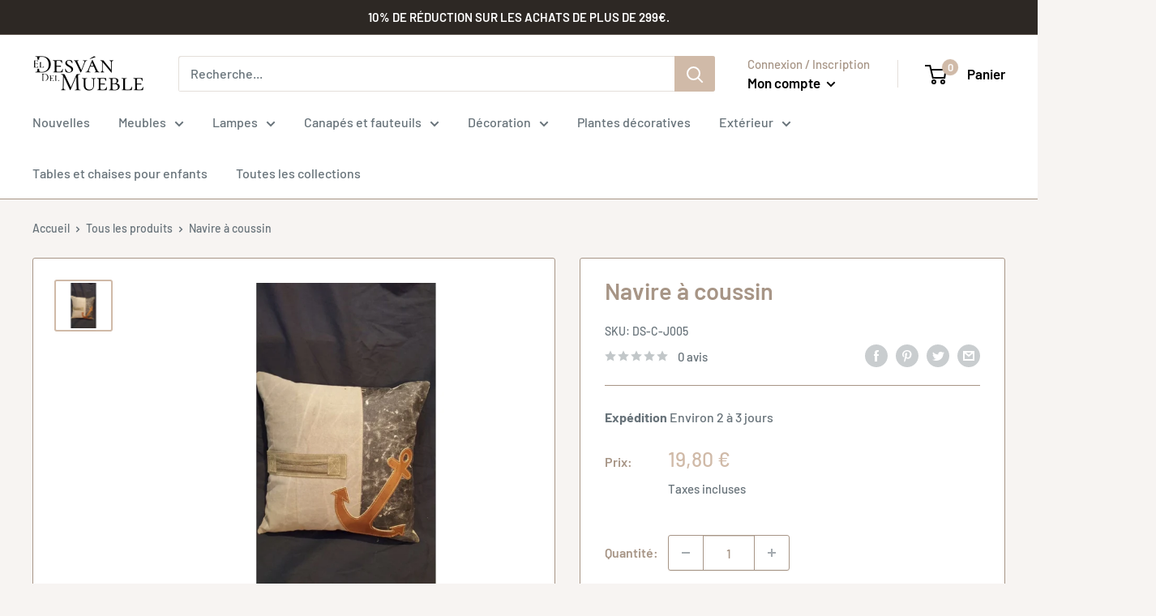

--- FILE ---
content_type: text/css
request_url: https://cdn.shopify.com/extensions/650079d5-1cc9-4616-b37f-af90ad0edf63/deco-labels-badges-104/assets/scm_product_label.css
body_size: 946
content:
.pl-collection,
.pl-product {
    width: 0 !important;
    height: 0 !important;
}
.pl-text-circle,
.pl-text-star,
.pl-text-trapezoid,
.pl-text-triangle,
.pl-w-100 {
    height: auto !important;
}
.pl-parent {
    position: relative;
}
.pl-container {
    cursor: pointer;
    display: block !important;
    position: initial !important;
    z-index: 10;
    padding: 0 !important;
    margin: 0 !important;
}
.pl-image,
.pl-product,
.pl-product .pl-image {
    z-index: 2;
}
.limespot-recommendation-box-item .pl-collection {
    top: 0;
}
.pl-image {
    display: flex !important;
    position: absolute !important;
    justify-content: center;
    align-items: center;
    background-size: contain !important;
    background-repeat: no-repeat !important;
}
.pl-image-badge {
    display: flex;
    position: relative;
    justify-content: center;
    align-items: center;
    padding: 5px;
}
.pl-image:empty {
    display: initial;
}
.sma_top_right {
    top: 0 !important;
    right: 0 !important;
    bottom: auto !important;
    left: auto !important;
    background-position: right top;
}
.sma_top_center,
.sma_top_left {
    top: 0 !important;
    right: auto !important;
    bottom: auto !important;
}
.sma_top_left {
    left: 0 !important;
    background-position: left top;
}
.sma_top_center {
    left: 50% !important;
    transform: translateX(-50%) !important;
    background-position: center top;
}
.sma_middle_left,
.sma_middle_right {
    transform: translateY(-50%) !important;
}
.sma_middle_right {
    top: 50% !important;
    right: 0 !important;
    left: auto !important;
    bottom: auto !important;
    background-position: right center;
}
.sma_middle_center,
.sma_middle_left {
    top: 50% !important;
    right: auto !important;
    bottom: auto !important;
}
.sma_middle_left {
    left: 0 !important;
    background-position: left center;
}
.sma_middle_center {
    left: 50% !important;
    transform: translate(-50%, -50%) !important;
    background-position: center center;
}
.sma_bottom_right {
    bottom: 0 !important;
    right: 0 !important;
    left: auto !important;
    top: auto !important;
    background-position: right bottom;
}
.sma_bottom_center,
.sma_bottom_left {
    bottom: 0 !important;
    top: auto !important;
    right: auto !important;
}
.sma_bottom_left {
    left: 0 !important;
    background-position: left bottom;
}
.sma_bottom_center {
    left: 50% !important;
    transform: translateX(-50%) !important;
    background-position: center bottom;
}
.top_right {
    top: 0;
    right: 0;
    bottom: auto;
    left: auto;
    background-position: right top;
}
.top_center,
.top_left {
    top: 0;
    right: auto;
    bottom: auto;
}
.top_left {
    left: 0;
    background-position: left top;
}
.top_center {
    left: 50%;
    transform: translateX(-50%);
    background-position: center top;
}
.middle_left,
.middle_right {
    transform: translateY(-50%);
}
.middle_right {
    top: 50%;
    right: 0;
    left: auto;
    bottom: auto;
    background-position: right center;
}
.middle_center,
.middle_left {
    top: 50%;
    right: auto;
    bottom: auto;
}
.middle_left {
    left: 0;
    background-position: left center;
}
.middle_center {
    left: 50%;
    transform: translate(-50%, -50%);
    background-position: center center;
}
.bottom_right {
    bottom: 0;
    right: 0;
    left: auto;
    top: auto;
    background-position: right bottom;
}
.bottom_center,
.bottom_left {
    top: auto;
    right: auto;
    bottom: 0;
}
.bottom_left {
    left: 0;
    background-position: left bottom;
}
.bottom_center {
    left: 50%;
    transform: translateX(-50%);
    background-position: center bottom;
}
.pl-text {
    text-align: center;
    z-index: 9999;
    width: 100%;
    line-height: normal;
    position: absolute;
}
#shopify-section-product-template .pl-collection,
.product .product__container .pl-collection,
.section-main-product .pl-collection,
.t4s-section-main-product .pl-collection,
.tmspslot .pl-container {
    display: none !important;
}
.pl-text-rectangle {
    clip-path: polygon(100% 0%, 100% 100%, 0 100%, 0 0);
}
.pl-text-circle {
    clip-path: circle(50% at 50% 50%);
    aspect-ratio: 1/1;
}
.pl-text-left-point {
    clip-path: polygon(25% 0%, 100% 0%, 100% 100%, 25% 100%, 0% 50%);
}
.pl-text-left-point .pl-text,
.pl-text-shape-5 .pl-text {
    position: absolute !important;
    left: 10% !important;
}
.pl-text-trapezoid .pl-text,
.pl-text-triangle .pl-text {
    position: absolute;
    transform: translateX(-50%) translateY(-50%) rotate(45deg);
}
.pl-text-shape-5 {
    clip-path: polygon(100% 0, 100% 100%, 0% 100%, 25% 50%, 0% 0%);
}
.pl-text-star {
    aspect-ratio: 1/1;
    clip-path: polygon(
            50% 0%,
            63.23% 9.3%,
            79.39% 9.55%,
            84.62% 24.84%,
            97.55% 34.55%,
            92.8% 50%,
            97.55% 65.45%,
            84.62% 75.16%,
            79.39% 90.45%,
            63.23% 90.7%,
            50% 100%,
            36.77% 90.7%,
            20.61% 90.45%,
            15.38% 75.16%,
            2.45% 65.45%,
            7.2% 50%,
            2.45% 34.55%,
            15.38% 24.84%,
            20.61% 9.55%,
            36.77% 9.3%
    );
}
.pl-text-star .pl-text {
    width: 70%;
}
.pl-text-trapezoid {
    clip-path: polygon(40% 0, 100% 60%, 100% 100%, 0 0);
    aspect-ratio: 1/1;
}
.pl-text-trapezoid .pl-text {
    top: 40%;
    left: 60%;
}
.pl-text-triangle {
    clip-path: polygon(100% 0, 0 0, 100% 100%);
    aspect-ratio: 1/1;
}
.pl-text-triangle .pl-text {
    left: 66%;
    top: 34%;
    padding-left: 15%;
    padding-right: 15%;
}
.pl-w-100 {
    width: 100% !important;
    max-height: initial !important;
    min-height: initial !important;
    background-color: transparent !important;
    box-shadow: none !important;
    --web-kit-box-shadow: none !important;
    display: block !important;
    position: initial !important;
    transform: none !important;
    opacity: 1 !important;
    visibility: visible !important;
}
.pl-animation {
    animation-timing-function: ease;
    animation-play-state: running;
    animation-duration: 2s;
    animation-iteration-count: infinite;
}
@keyframes pulse {
    0% {
        transform: scale(0.8);
    }
    100% {
        transform: scale(1.2);
    }
}
@keyframes fade-in {
    0% {
        opacity: 0;
    }
    100% {
        opacity: 1;
    }
}
@keyframes fade-out {
    0% {
        opacity: 1;
    }
    100% {
        opacity: 0;
    }
}
@keyframes bounce-in {
    0% {
        opacity: 0;
        transform: scale(0.3);
    }
    50% {
        opacity: 1;
        transform: scale(1.05);
    }
    70% {
        transform: scale(0.9);
    }
    100% {
        transform: scale(1);
    }
}
@keyframes bounce-out {
    0% {
        transform: scale(1);
    }
    25% {
        transform: scale(0.95);
    }
    50% {
        opacity: 1;
        transform: scale(1.1);
    }
    100% {
        opacity: 0;
        transform: scale(0.3);
    }
}
@keyframes flip {
    0% {
        transform: perspective(400px) rotateY(0);
        animation-timing-function: ease-out;
    }
    40% {
        transform: perspective(400px) translateZ(150px) rotateY(170deg);
        animation-timing-function: ease-out;
    }
    50% {
        transform: perspective(400px) translateZ(150px) rotateY(190deg) scale(1);
        animation-timing-function: ease-in;
    }
    80% {
        transform: perspective(400px) rotateY(360deg) scale(0.95);
        animation-timing-function: ease-in;
    }
    100% {
        transform: perspective(400px) scale(1);
        animation-timing-function: ease-in;
    }
}
@keyframes gelatine {
    0%,
    100% {
        transform: scale(1, 1);
    }
    25% {
        transform: scale(0.9, 1.1);
    }
    50% {
        transform: scale(1.1, 0.9);
    }
    75% {
        transform: scale(0.95, 1.05);
    }
}
@keyframes rubber-band {
    0% {
        transform: scaleX(1);
    }
    40% {
        transform: scaleX(1.12) scaleY(0.75);
    }
    55% {
        transform: scaleX(0.85) scaleY(1);
    }
    65% {
        transform: scaleX(1.09) scaleY(0.85);
    }
    75% {
        transform: scaleX(0.9) scaleY(1);
    }
    90% {
        transform: scaleX(1.05) scaleY(0.95);
    }
    100% {
        transform: scaleX(1) scaleY(1);
    }
}
.pl-tooltip {
    max-width: 200px;
    position: absolute;
    background: #000;
    color: #fff;
    font-size: 0.875rem;
    padding: 0.5rem 1rem;
    border-radius: 4px;
    text-align: center;
    word-wrap: break-word;
    z-index: 10;
}
.pl-group {
    display: flex;
    height: 100%;
    width: 100%;
    position: absolute;
}
.pl-group .pl-image {
    position: static !important;
}
.pl-flex-column {
    flex-direction: column;
}
.pl-flex-row {
    flex-direction: row;
}
.group_top_left {
    top: 0;
    left: 0;
}
.pl-flex-column.group_top_right,
.pl-flex-row.group_bottom_left {
    align-items: end;
}
.pl-flex-column.group_bottom_left,
.pl-flex-row.group_top_right {
    justify-content: end;
}
.group_bottom_right {
    bottom: 0;
    justify-content: end;
    align-items: end;
}
.pl-deco-link {
    position: absolute !important;
    display: block !important;
    width: 100% !important;
    height: 100% !important;
}
#header .pl-collection, #shopify-section-product-template .pl-collection,
.section-main-product .pl-collection,
.product .product__container .pl-collection,
.t4s-section-main-product .pl-collection,
.t4s-pr_breadcrumbs .pl-collection, .product-description-main-wrapper .pl-collection {
    display: none !important;
}
